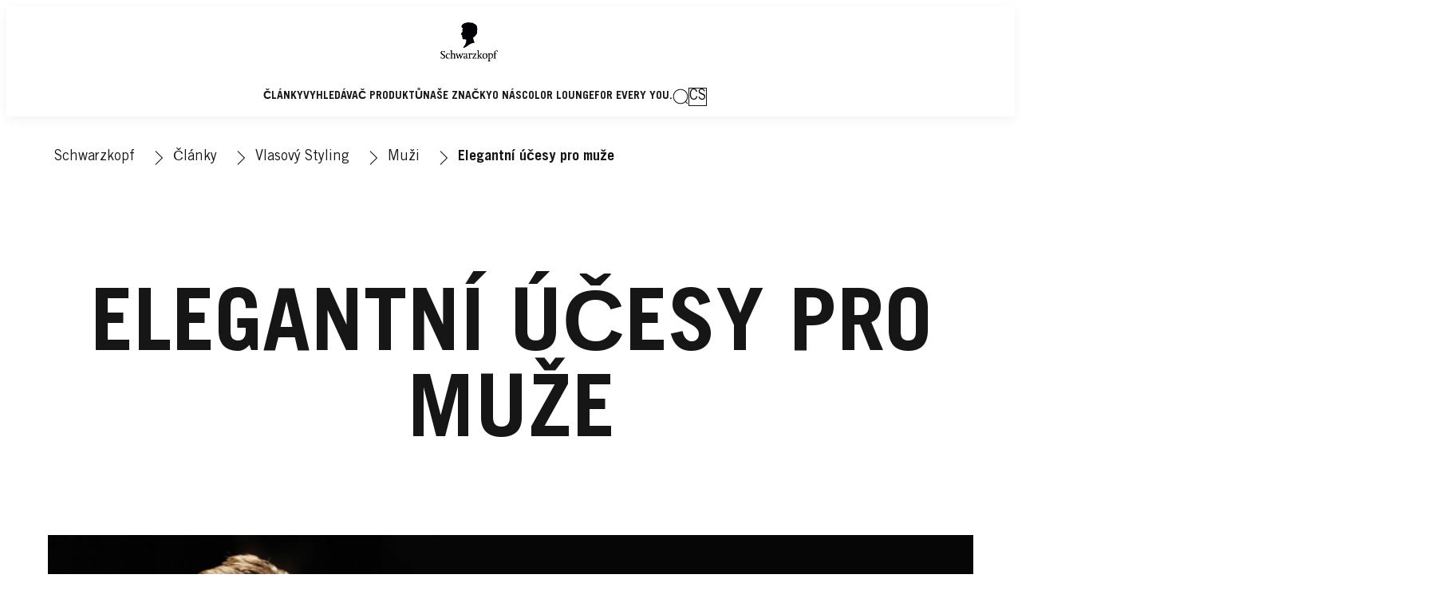

--- FILE ---
content_type: text/css;charset=utf-8
request_url: https://www.schwarzkopf.cz/etc.clientlibs/heliux/clientlibs/publish/components/content/text/v1/limittext.lc-7d9d286550876be54c083f464945b1f0-lc.min.css
body_size: 2177
content:
heliux-text{--limit-text-readmore-label-margin-inline-start-small: 15px;--limit-text-readmore-label-margin-inline-start-big: 30px}@media(min-width: 0){heliux-text.text>.heliux-text__wrapper .xxs-1>h1,heliux-text.text>.heliux-text__wrapper .xxs-1 h2,heliux-text.text>.heliux-text__wrapper .xxs-1 h3,heliux-text.text>.heliux-text__wrapper .xxs-1 h4,heliux-text.text>.heliux-text__wrapper .xxs-1 h5,heliux-text.text>.heliux-text__wrapper .xxs-1 h6,heliux-text.text>.heliux-text__wrapper .xxs-1 h7:first-child{height:calc(var(--scope-type-line-height)*1)}heliux-text.text>.heliux-text__wrapper .xxs-2>h1,heliux-text.text>.heliux-text__wrapper .xxs-2 h2,heliux-text.text>.heliux-text__wrapper .xxs-2 h3,heliux-text.text>.heliux-text__wrapper .xxs-2 h4,heliux-text.text>.heliux-text__wrapper .xxs-2 h5,heliux-text.text>.heliux-text__wrapper .xxs-2 h6,heliux-text.text>.heliux-text__wrapper .xxs-2 h7:first-child{height:calc(var(--scope-type-line-height)*2)}heliux-text.text>.heliux-text__wrapper .xxs-3>h1,heliux-text.text>.heliux-text__wrapper .xxs-3 h2,heliux-text.text>.heliux-text__wrapper .xxs-3 h3,heliux-text.text>.heliux-text__wrapper .xxs-3 h4,heliux-text.text>.heliux-text__wrapper .xxs-3 h5,heliux-text.text>.heliux-text__wrapper .xxs-3 h6,heliux-text.text>.heliux-text__wrapper .xxs-3 h7:first-child{height:calc(var(--scope-type-line-height)*3)}heliux-text.text>.heliux-text__wrapper .xxs-4>h1,heliux-text.text>.heliux-text__wrapper .xxs-4 h2,heliux-text.text>.heliux-text__wrapper .xxs-4 h3,heliux-text.text>.heliux-text__wrapper .xxs-4 h4,heliux-text.text>.heliux-text__wrapper .xxs-4 h5,heliux-text.text>.heliux-text__wrapper .xxs-4 h6,heliux-text.text>.heliux-text__wrapper .xxs-4 h7:first-child{height:calc(var(--scope-type-line-height)*4)}heliux-text.text>.heliux-text__wrapper .xxs-5>h1,heliux-text.text>.heliux-text__wrapper .xxs-5 h2,heliux-text.text>.heliux-text__wrapper .xxs-5 h3,heliux-text.text>.heliux-text__wrapper .xxs-5 h4,heliux-text.text>.heliux-text__wrapper .xxs-5 h5,heliux-text.text>.heliux-text__wrapper .xxs-5 h6,heliux-text.text>.heliux-text__wrapper .xxs-5 h7:first-child{height:calc(var(--scope-type-line-height)*5)}heliux-text.text>.heliux-text__wrapper .xxs-6>h1,heliux-text.text>.heliux-text__wrapper .xxs-6 h2,heliux-text.text>.heliux-text__wrapper .xxs-6 h3,heliux-text.text>.heliux-text__wrapper .xxs-6 h4,heliux-text.text>.heliux-text__wrapper .xxs-6 h5,heliux-text.text>.heliux-text__wrapper .xxs-6 h6,heliux-text.text>.heliux-text__wrapper .xxs-6 h7:first-child{height:calc(var(--scope-type-line-height)*6)}heliux-text.text>.heliux-text__wrapper .xxs-7>h1,heliux-text.text>.heliux-text__wrapper .xxs-7 h2,heliux-text.text>.heliux-text__wrapper .xxs-7 h3,heliux-text.text>.heliux-text__wrapper .xxs-7 h4,heliux-text.text>.heliux-text__wrapper .xxs-7 h5,heliux-text.text>.heliux-text__wrapper .xxs-7 h6,heliux-text.text>.heliux-text__wrapper .xxs-7 h7:first-child{height:calc(var(--scope-type-line-height)*7)}heliux-text.text>.heliux-text__wrapper .xxs-8>h1,heliux-text.text>.heliux-text__wrapper .xxs-8 h2,heliux-text.text>.heliux-text__wrapper .xxs-8 h3,heliux-text.text>.heliux-text__wrapper .xxs-8 h4,heliux-text.text>.heliux-text__wrapper .xxs-8 h5,heliux-text.text>.heliux-text__wrapper .xxs-8 h6,heliux-text.text>.heliux-text__wrapper .xxs-8 h7:first-child{height:calc(var(--scope-type-line-height)*8)}heliux-text.text>.heliux-text__wrapper .xxs-9>h1,heliux-text.text>.heliux-text__wrapper .xxs-9 h2,heliux-text.text>.heliux-text__wrapper .xxs-9 h3,heliux-text.text>.heliux-text__wrapper .xxs-9 h4,heliux-text.text>.heliux-text__wrapper .xxs-9 h5,heliux-text.text>.heliux-text__wrapper .xxs-9 h6,heliux-text.text>.heliux-text__wrapper .xxs-9 h7:first-child{height:calc(var(--scope-type-line-height)*9)}heliux-text.text>.heliux-text__wrapper .xxs-10>h1,heliux-text.text>.heliux-text__wrapper .xxs-10 h2,heliux-text.text>.heliux-text__wrapper .xxs-10 h3,heliux-text.text>.heliux-text__wrapper .xxs-10 h4,heliux-text.text>.heliux-text__wrapper .xxs-10 h5,heliux-text.text>.heliux-text__wrapper .xxs-10 h6,heliux-text.text>.heliux-text__wrapper .xxs-10 h7:first-child{height:calc(var(--scope-type-line-height)*10)}heliux-text.text>.heliux-text__wrapper .xxs-11>h1,heliux-text.text>.heliux-text__wrapper .xxs-11 h2,heliux-text.text>.heliux-text__wrapper .xxs-11 h3,heliux-text.text>.heliux-text__wrapper .xxs-11 h4,heliux-text.text>.heliux-text__wrapper .xxs-11 h5,heliux-text.text>.heliux-text__wrapper .xxs-11 h6,heliux-text.text>.heliux-text__wrapper .xxs-11 h7:first-child{height:calc(var(--scope-type-line-height)*11)}heliux-text.text>.heliux-text__wrapper .xxs-12>h1,heliux-text.text>.heliux-text__wrapper .xxs-12 h2,heliux-text.text>.heliux-text__wrapper .xxs-12 h3,heliux-text.text>.heliux-text__wrapper .xxs-12 h4,heliux-text.text>.heliux-text__wrapper .xxs-12 h5,heliux-text.text>.heliux-text__wrapper .xxs-12 h6,heliux-text.text>.heliux-text__wrapper .xxs-12 h7:first-child{height:calc(var(--scope-type-line-height)*12)}heliux-text.text>.heliux-text__wrapper .xxs-1>p:first-child{height:calc(var(--scope-type-line-height)*1)}heliux-text.text>.heliux-text__wrapper .xxs-1>p:not(:first-child){height:0}heliux-text.text>.heliux-text__wrapper .xxs-2>p:first-child{height:calc(var(--scope-type-line-height)*2)}heliux-text.text>.heliux-text__wrapper .xxs-2>p:not(:first-child){height:0}heliux-text.text>.heliux-text__wrapper .xxs-3>p:first-child{height:calc(var(--scope-type-line-height)*3)}heliux-text.text>.heliux-text__wrapper .xxs-3>p:not(:first-child){height:0}heliux-text.text>.heliux-text__wrapper .xxs-4>p:first-child{height:calc(var(--scope-type-line-height)*4)}heliux-text.text>.heliux-text__wrapper .xxs-4>p:not(:first-child){height:0}heliux-text.text>.heliux-text__wrapper .xxs-5>p:first-child{height:calc(var(--scope-type-line-height)*5)}heliux-text.text>.heliux-text__wrapper .xxs-5>p:not(:first-child){height:0}heliux-text.text>.heliux-text__wrapper .xxs-6>p:first-child{height:calc(var(--scope-type-line-height)*6)}heliux-text.text>.heliux-text__wrapper .xxs-6>p:not(:first-child){height:0}heliux-text.text>.heliux-text__wrapper .xxs-7>p:first-child{height:calc(var(--scope-type-line-height)*7)}heliux-text.text>.heliux-text__wrapper .xxs-7>p:not(:first-child){height:0}heliux-text.text>.heliux-text__wrapper .xxs-8>p:first-child{height:calc(var(--scope-type-line-height)*8)}heliux-text.text>.heliux-text__wrapper .xxs-8>p:not(:first-child){height:0}heliux-text.text>.heliux-text__wrapper .xxs-9>p:first-child{height:calc(var(--scope-type-line-height)*9)}heliux-text.text>.heliux-text__wrapper .xxs-9>p:not(:first-child){height:0}heliux-text.text>.heliux-text__wrapper .xxs-10>p:first-child{height:calc(var(--scope-type-line-height)*10)}heliux-text.text>.heliux-text__wrapper .xxs-10>p:not(:first-child){height:0}heliux-text.text>.heliux-text__wrapper .xxs-11>p:first-child{height:calc(var(--scope-type-line-height)*11)}heliux-text.text>.heliux-text__wrapper .xxs-11>p:not(:first-child){height:0}heliux-text.text>.heliux-text__wrapper .xxs-12>p:first-child{height:calc(var(--scope-type-line-height)*12)}heliux-text.text>.heliux-text__wrapper .xxs-12>p:not(:first-child){height:0}heliux-text.text>.heliux-text__wrapper .xxs-1>navigation,heliux-text.text>.heliux-text__wrapper .xxs-1 navigationLevel2,heliux-text.text>.heliux-text__wrapper .xxs-1 navigationLevel3:first-child{height:calc(var(--scope-type-line-height)*1)}heliux-text.text>.heliux-text__wrapper .xxs-2>navigation,heliux-text.text>.heliux-text__wrapper .xxs-2 navigationLevel2,heliux-text.text>.heliux-text__wrapper .xxs-2 navigationLevel3:first-child{height:calc(var(--scope-type-line-height)*2)}heliux-text.text>.heliux-text__wrapper .xxs-3>navigation,heliux-text.text>.heliux-text__wrapper .xxs-3 navigationLevel2,heliux-text.text>.heliux-text__wrapper .xxs-3 navigationLevel3:first-child{height:calc(var(--scope-type-line-height)*3)}heliux-text.text>.heliux-text__wrapper .xxs-4>navigation,heliux-text.text>.heliux-text__wrapper .xxs-4 navigationLevel2,heliux-text.text>.heliux-text__wrapper .xxs-4 navigationLevel3:first-child{height:calc(var(--scope-type-line-height)*4)}heliux-text.text>.heliux-text__wrapper .xxs-5>navigation,heliux-text.text>.heliux-text__wrapper .xxs-5 navigationLevel2,heliux-text.text>.heliux-text__wrapper .xxs-5 navigationLevel3:first-child{height:calc(var(--scope-type-line-height)*5)}heliux-text.text>.heliux-text__wrapper .xxs-6>navigation,heliux-text.text>.heliux-text__wrapper .xxs-6 navigationLevel2,heliux-text.text>.heliux-text__wrapper .xxs-6 navigationLevel3:first-child{height:calc(var(--scope-type-line-height)*6)}heliux-text.text>.heliux-text__wrapper .xxs-7>navigation,heliux-text.text>.heliux-text__wrapper .xxs-7 navigationLevel2,heliux-text.text>.heliux-text__wrapper .xxs-7 navigationLevel3:first-child{height:calc(var(--scope-type-line-height)*7)}heliux-text.text>.heliux-text__wrapper .xxs-8>navigation,heliux-text.text>.heliux-text__wrapper .xxs-8 navigationLevel2,heliux-text.text>.heliux-text__wrapper .xxs-8 navigationLevel3:first-child{height:calc(var(--scope-type-line-height)*8)}heliux-text.text>.heliux-text__wrapper .xxs-9>navigation,heliux-text.text>.heliux-text__wrapper .xxs-9 navigationLevel2,heliux-text.text>.heliux-text__wrapper .xxs-9 navigationLevel3:first-child{height:calc(var(--scope-type-line-height)*9)}heliux-text.text>.heliux-text__wrapper .xxs-10>navigation,heliux-text.text>.heliux-text__wrapper .xxs-10 navigationLevel2,heliux-text.text>.heliux-text__wrapper .xxs-10 navigationLevel3:first-child{height:calc(var(--scope-type-line-height)*10)}heliux-text.text>.heliux-text__wrapper .xxs-11>navigation,heliux-text.text>.heliux-text__wrapper .xxs-11 navigationLevel2,heliux-text.text>.heliux-text__wrapper .xxs-11 navigationLevel3:first-child{height:calc(var(--scope-type-line-height)*11)}heliux-text.text>.heliux-text__wrapper .xxs-12>navigation,heliux-text.text>.heliux-text__wrapper .xxs-12 navigationLevel2,heliux-text.text>.heliux-text__wrapper .xxs-12 navigationLevel3:first-child{height:calc(var(--scope-type-line-height)*12)}heliux-text.text>.heliux-text__wrapper .xxs-1>ol,heliux-text.text>.heliux-text__wrapper .xxs-1 ul:first-child{height:calc(var(--scope-type-line-height)*1 + var(--scope-type-font-size)*.75*1)}heliux-text.text>.heliux-text__wrapper .xxs-2>ol,heliux-text.text>.heliux-text__wrapper .xxs-2 ul:first-child{height:calc(var(--scope-type-line-height)*2 + var(--scope-type-font-size)*.75*2)}heliux-text.text>.heliux-text__wrapper .xxs-3>ol,heliux-text.text>.heliux-text__wrapper .xxs-3 ul:first-child{height:calc(var(--scope-type-line-height)*3 + var(--scope-type-font-size)*.75*3)}heliux-text.text>.heliux-text__wrapper .xxs-4>ol,heliux-text.text>.heliux-text__wrapper .xxs-4 ul:first-child{height:calc(var(--scope-type-line-height)*4 + var(--scope-type-font-size)*.75*4)}heliux-text.text>.heliux-text__wrapper .xxs-5>ol,heliux-text.text>.heliux-text__wrapper .xxs-5 ul:first-child{height:calc(var(--scope-type-line-height)*5 + var(--scope-type-font-size)*.75*5)}heliux-text.text>.heliux-text__wrapper .xxs-6>ol,heliux-text.text>.heliux-text__wrapper .xxs-6 ul:first-child{height:calc(var(--scope-type-line-height)*6 + var(--scope-type-font-size)*.75*6)}heliux-text.text>.heliux-text__wrapper .xxs-7>ol,heliux-text.text>.heliux-text__wrapper .xxs-7 ul:first-child{height:calc(var(--scope-type-line-height)*7 + var(--scope-type-font-size)*.75*7)}heliux-text.text>.heliux-text__wrapper .xxs-8>ol,heliux-text.text>.heliux-text__wrapper .xxs-8 ul:first-child{height:calc(var(--scope-type-line-height)*8 + var(--scope-type-font-size)*.75*8)}heliux-text.text>.heliux-text__wrapper .xxs-9>ol,heliux-text.text>.heliux-text__wrapper .xxs-9 ul:first-child{height:calc(var(--scope-type-line-height)*9 + var(--scope-type-font-size)*.75*9)}heliux-text.text>.heliux-text__wrapper .xxs-10>ol,heliux-text.text>.heliux-text__wrapper .xxs-10 ul:first-child{height:calc(var(--scope-type-line-height)*10 + var(--scope-type-font-size)*.75*10)}heliux-text.text>.heliux-text__wrapper .xxs-11>ol,heliux-text.text>.heliux-text__wrapper .xxs-11 ul:first-child{height:calc(var(--scope-type-line-height)*11 + var(--scope-type-font-size)*.75*11)}heliux-text.text>.heliux-text__wrapper .xxs-12>ol,heliux-text.text>.heliux-text__wrapper .xxs-12 ul:first-child{height:calc(var(--scope-type-line-height)*12 + var(--scope-type-font-size)*.75*12)}}@media(min-width: 768px){heliux-text.text>.heliux-text__wrapper .m-1>h1,heliux-text.text>.heliux-text__wrapper .m-1 h2,heliux-text.text>.heliux-text__wrapper .m-1 h3,heliux-text.text>.heliux-text__wrapper .m-1 h4,heliux-text.text>.heliux-text__wrapper .m-1 h5,heliux-text.text>.heliux-text__wrapper .m-1 h6,heliux-text.text>.heliux-text__wrapper .m-1 h7:first-child{height:calc(var(--scope-type-line-height)*1)}heliux-text.text>.heliux-text__wrapper .m-2>h1,heliux-text.text>.heliux-text__wrapper .m-2 h2,heliux-text.text>.heliux-text__wrapper .m-2 h3,heliux-text.text>.heliux-text__wrapper .m-2 h4,heliux-text.text>.heliux-text__wrapper .m-2 h5,heliux-text.text>.heliux-text__wrapper .m-2 h6,heliux-text.text>.heliux-text__wrapper .m-2 h7:first-child{height:calc(var(--scope-type-line-height)*2)}heliux-text.text>.heliux-text__wrapper .m-3>h1,heliux-text.text>.heliux-text__wrapper .m-3 h2,heliux-text.text>.heliux-text__wrapper .m-3 h3,heliux-text.text>.heliux-text__wrapper .m-3 h4,heliux-text.text>.heliux-text__wrapper .m-3 h5,heliux-text.text>.heliux-text__wrapper .m-3 h6,heliux-text.text>.heliux-text__wrapper .m-3 h7:first-child{height:calc(var(--scope-type-line-height)*3)}heliux-text.text>.heliux-text__wrapper .m-4>h1,heliux-text.text>.heliux-text__wrapper .m-4 h2,heliux-text.text>.heliux-text__wrapper .m-4 h3,heliux-text.text>.heliux-text__wrapper .m-4 h4,heliux-text.text>.heliux-text__wrapper .m-4 h5,heliux-text.text>.heliux-text__wrapper .m-4 h6,heliux-text.text>.heliux-text__wrapper .m-4 h7:first-child{height:calc(var(--scope-type-line-height)*4)}heliux-text.text>.heliux-text__wrapper .m-5>h1,heliux-text.text>.heliux-text__wrapper .m-5 h2,heliux-text.text>.heliux-text__wrapper .m-5 h3,heliux-text.text>.heliux-text__wrapper .m-5 h4,heliux-text.text>.heliux-text__wrapper .m-5 h5,heliux-text.text>.heliux-text__wrapper .m-5 h6,heliux-text.text>.heliux-text__wrapper .m-5 h7:first-child{height:calc(var(--scope-type-line-height)*5)}heliux-text.text>.heliux-text__wrapper .m-6>h1,heliux-text.text>.heliux-text__wrapper .m-6 h2,heliux-text.text>.heliux-text__wrapper .m-6 h3,heliux-text.text>.heliux-text__wrapper .m-6 h4,heliux-text.text>.heliux-text__wrapper .m-6 h5,heliux-text.text>.heliux-text__wrapper .m-6 h6,heliux-text.text>.heliux-text__wrapper .m-6 h7:first-child{height:calc(var(--scope-type-line-height)*6)}heliux-text.text>.heliux-text__wrapper .m-7>h1,heliux-text.text>.heliux-text__wrapper .m-7 h2,heliux-text.text>.heliux-text__wrapper .m-7 h3,heliux-text.text>.heliux-text__wrapper .m-7 h4,heliux-text.text>.heliux-text__wrapper .m-7 h5,heliux-text.text>.heliux-text__wrapper .m-7 h6,heliux-text.text>.heliux-text__wrapper .m-7 h7:first-child{height:calc(var(--scope-type-line-height)*7)}heliux-text.text>.heliux-text__wrapper .m-8>h1,heliux-text.text>.heliux-text__wrapper .m-8 h2,heliux-text.text>.heliux-text__wrapper .m-8 h3,heliux-text.text>.heliux-text__wrapper .m-8 h4,heliux-text.text>.heliux-text__wrapper .m-8 h5,heliux-text.text>.heliux-text__wrapper .m-8 h6,heliux-text.text>.heliux-text__wrapper .m-8 h7:first-child{height:calc(var(--scope-type-line-height)*8)}heliux-text.text>.heliux-text__wrapper .m-9>h1,heliux-text.text>.heliux-text__wrapper .m-9 h2,heliux-text.text>.heliux-text__wrapper .m-9 h3,heliux-text.text>.heliux-text__wrapper .m-9 h4,heliux-text.text>.heliux-text__wrapper .m-9 h5,heliux-text.text>.heliux-text__wrapper .m-9 h6,heliux-text.text>.heliux-text__wrapper .m-9 h7:first-child{height:calc(var(--scope-type-line-height)*9)}heliux-text.text>.heliux-text__wrapper .m-10>h1,heliux-text.text>.heliux-text__wrapper .m-10 h2,heliux-text.text>.heliux-text__wrapper .m-10 h3,heliux-text.text>.heliux-text__wrapper .m-10 h4,heliux-text.text>.heliux-text__wrapper .m-10 h5,heliux-text.text>.heliux-text__wrapper .m-10 h6,heliux-text.text>.heliux-text__wrapper .m-10 h7:first-child{height:calc(var(--scope-type-line-height)*10)}heliux-text.text>.heliux-text__wrapper .m-11>h1,heliux-text.text>.heliux-text__wrapper .m-11 h2,heliux-text.text>.heliux-text__wrapper .m-11 h3,heliux-text.text>.heliux-text__wrapper .m-11 h4,heliux-text.text>.heliux-text__wrapper .m-11 h5,heliux-text.text>.heliux-text__wrapper .m-11 h6,heliux-text.text>.heliux-text__wrapper .m-11 h7:first-child{height:calc(var(--scope-type-line-height)*11)}heliux-text.text>.heliux-text__wrapper .m-12>h1,heliux-text.text>.heliux-text__wrapper .m-12 h2,heliux-text.text>.heliux-text__wrapper .m-12 h3,heliux-text.text>.heliux-text__wrapper .m-12 h4,heliux-text.text>.heliux-text__wrapper .m-12 h5,heliux-text.text>.heliux-text__wrapper .m-12 h6,heliux-text.text>.heliux-text__wrapper .m-12 h7:first-child{height:calc(var(--scope-type-line-height)*12)}heliux-text.text>.heliux-text__wrapper .m-1>p:first-child{height:calc(var(--scope-type-line-height)*1)}heliux-text.text>.heliux-text__wrapper .m-1>p:not(:first-child){height:0}heliux-text.text>.heliux-text__wrapper .m-2>p:first-child{height:calc(var(--scope-type-line-height)*2)}heliux-text.text>.heliux-text__wrapper .m-2>p:not(:first-child){height:0}heliux-text.text>.heliux-text__wrapper .m-3>p:first-child{height:calc(var(--scope-type-line-height)*3)}heliux-text.text>.heliux-text__wrapper .m-3>p:not(:first-child){height:0}heliux-text.text>.heliux-text__wrapper .m-4>p:first-child{height:calc(var(--scope-type-line-height)*4)}heliux-text.text>.heliux-text__wrapper .m-4>p:not(:first-child){height:0}heliux-text.text>.heliux-text__wrapper .m-5>p:first-child{height:calc(var(--scope-type-line-height)*5)}heliux-text.text>.heliux-text__wrapper .m-5>p:not(:first-child){height:0}heliux-text.text>.heliux-text__wrapper .m-6>p:first-child{height:calc(var(--scope-type-line-height)*6)}heliux-text.text>.heliux-text__wrapper .m-6>p:not(:first-child){height:0}heliux-text.text>.heliux-text__wrapper .m-7>p:first-child{height:calc(var(--scope-type-line-height)*7)}heliux-text.text>.heliux-text__wrapper .m-7>p:not(:first-child){height:0}heliux-text.text>.heliux-text__wrapper .m-8>p:first-child{height:calc(var(--scope-type-line-height)*8)}heliux-text.text>.heliux-text__wrapper .m-8>p:not(:first-child){height:0}heliux-text.text>.heliux-text__wrapper .m-9>p:first-child{height:calc(var(--scope-type-line-height)*9)}heliux-text.text>.heliux-text__wrapper .m-9>p:not(:first-child){height:0}heliux-text.text>.heliux-text__wrapper .m-10>p:first-child{height:calc(var(--scope-type-line-height)*10)}heliux-text.text>.heliux-text__wrapper .m-10>p:not(:first-child){height:0}heliux-text.text>.heliux-text__wrapper .m-11>p:first-child{height:calc(var(--scope-type-line-height)*11)}heliux-text.text>.heliux-text__wrapper .m-11>p:not(:first-child){height:0}heliux-text.text>.heliux-text__wrapper .m-12>p:first-child{height:calc(var(--scope-type-line-height)*12)}heliux-text.text>.heliux-text__wrapper .m-12>p:not(:first-child){height:0}heliux-text.text>.heliux-text__wrapper .m-1>navigation,heliux-text.text>.heliux-text__wrapper .m-1 navigationLevel2,heliux-text.text>.heliux-text__wrapper .m-1 navigationLevel3:first-child{height:calc(var(--scope-type-line-height)*1)}heliux-text.text>.heliux-text__wrapper .m-2>navigation,heliux-text.text>.heliux-text__wrapper .m-2 navigationLevel2,heliux-text.text>.heliux-text__wrapper .m-2 navigationLevel3:first-child{height:calc(var(--scope-type-line-height)*2)}heliux-text.text>.heliux-text__wrapper .m-3>navigation,heliux-text.text>.heliux-text__wrapper .m-3 navigationLevel2,heliux-text.text>.heliux-text__wrapper .m-3 navigationLevel3:first-child{height:calc(var(--scope-type-line-height)*3)}heliux-text.text>.heliux-text__wrapper .m-4>navigation,heliux-text.text>.heliux-text__wrapper .m-4 navigationLevel2,heliux-text.text>.heliux-text__wrapper .m-4 navigationLevel3:first-child{height:calc(var(--scope-type-line-height)*4)}heliux-text.text>.heliux-text__wrapper .m-5>navigation,heliux-text.text>.heliux-text__wrapper .m-5 navigationLevel2,heliux-text.text>.heliux-text__wrapper .m-5 navigationLevel3:first-child{height:calc(var(--scope-type-line-height)*5)}heliux-text.text>.heliux-text__wrapper .m-6>navigation,heliux-text.text>.heliux-text__wrapper .m-6 navigationLevel2,heliux-text.text>.heliux-text__wrapper .m-6 navigationLevel3:first-child{height:calc(var(--scope-type-line-height)*6)}heliux-text.text>.heliux-text__wrapper .m-7>navigation,heliux-text.text>.heliux-text__wrapper .m-7 navigationLevel2,heliux-text.text>.heliux-text__wrapper .m-7 navigationLevel3:first-child{height:calc(var(--scope-type-line-height)*7)}heliux-text.text>.heliux-text__wrapper .m-8>navigation,heliux-text.text>.heliux-text__wrapper .m-8 navigationLevel2,heliux-text.text>.heliux-text__wrapper .m-8 navigationLevel3:first-child{height:calc(var(--scope-type-line-height)*8)}heliux-text.text>.heliux-text__wrapper .m-9>navigation,heliux-text.text>.heliux-text__wrapper .m-9 navigationLevel2,heliux-text.text>.heliux-text__wrapper .m-9 navigationLevel3:first-child{height:calc(var(--scope-type-line-height)*9)}heliux-text.text>.heliux-text__wrapper .m-10>navigation,heliux-text.text>.heliux-text__wrapper .m-10 navigationLevel2,heliux-text.text>.heliux-text__wrapper .m-10 navigationLevel3:first-child{height:calc(var(--scope-type-line-height)*10)}heliux-text.text>.heliux-text__wrapper .m-11>navigation,heliux-text.text>.heliux-text__wrapper .m-11 navigationLevel2,heliux-text.text>.heliux-text__wrapper .m-11 navigationLevel3:first-child{height:calc(var(--scope-type-line-height)*11)}heliux-text.text>.heliux-text__wrapper .m-12>navigation,heliux-text.text>.heliux-text__wrapper .m-12 navigationLevel2,heliux-text.text>.heliux-text__wrapper .m-12 navigationLevel3:first-child{height:calc(var(--scope-type-line-height)*12)}heliux-text.text>.heliux-text__wrapper .m-1>ol,heliux-text.text>.heliux-text__wrapper .m-1 ul:first-child{height:calc(var(--scope-type-line-height)*1 + var(--scope-type-font-size)*.75*1)}heliux-text.text>.heliux-text__wrapper .m-2>ol,heliux-text.text>.heliux-text__wrapper .m-2 ul:first-child{height:calc(var(--scope-type-line-height)*2 + var(--scope-type-font-size)*.75*2)}heliux-text.text>.heliux-text__wrapper .m-3>ol,heliux-text.text>.heliux-text__wrapper .m-3 ul:first-child{height:calc(var(--scope-type-line-height)*3 + var(--scope-type-font-size)*.75*3)}heliux-text.text>.heliux-text__wrapper .m-4>ol,heliux-text.text>.heliux-text__wrapper .m-4 ul:first-child{height:calc(var(--scope-type-line-height)*4 + var(--scope-type-font-size)*.75*4)}heliux-text.text>.heliux-text__wrapper .m-5>ol,heliux-text.text>.heliux-text__wrapper .m-5 ul:first-child{height:calc(var(--scope-type-line-height)*5 + var(--scope-type-font-size)*.75*5)}heliux-text.text>.heliux-text__wrapper .m-6>ol,heliux-text.text>.heliux-text__wrapper .m-6 ul:first-child{height:calc(var(--scope-type-line-height)*6 + var(--scope-type-font-size)*.75*6)}heliux-text.text>.heliux-text__wrapper .m-7>ol,heliux-text.text>.heliux-text__wrapper .m-7 ul:first-child{height:calc(var(--scope-type-line-height)*7 + var(--scope-type-font-size)*.75*7)}heliux-text.text>.heliux-text__wrapper .m-8>ol,heliux-text.text>.heliux-text__wrapper .m-8 ul:first-child{height:calc(var(--scope-type-line-height)*8 + var(--scope-type-font-size)*.75*8)}heliux-text.text>.heliux-text__wrapper .m-9>ol,heliux-text.text>.heliux-text__wrapper .m-9 ul:first-child{height:calc(var(--scope-type-line-height)*9 + var(--scope-type-font-size)*.75*9)}heliux-text.text>.heliux-text__wrapper .m-10>ol,heliux-text.text>.heliux-text__wrapper .m-10 ul:first-child{height:calc(var(--scope-type-line-height)*10 + var(--scope-type-font-size)*.75*10)}heliux-text.text>.heliux-text__wrapper .m-11>ol,heliux-text.text>.heliux-text__wrapper .m-11 ul:first-child{height:calc(var(--scope-type-line-height)*11 + var(--scope-type-font-size)*.75*11)}heliux-text.text>.heliux-text__wrapper .m-12>ol,heliux-text.text>.heliux-text__wrapper .m-12 ul:first-child{height:calc(var(--scope-type-line-height)*12 + var(--scope-type-font-size)*.75*12)}}@media(min-width: 1280px){heliux-text.text>.heliux-text__wrapper .xl-1>h1,heliux-text.text>.heliux-text__wrapper .xl-1 h2,heliux-text.text>.heliux-text__wrapper .xl-1 h3,heliux-text.text>.heliux-text__wrapper .xl-1 h4,heliux-text.text>.heliux-text__wrapper .xl-1 h5,heliux-text.text>.heliux-text__wrapper .xl-1 h6,heliux-text.text>.heliux-text__wrapper .xl-1 h7:first-child{height:calc(var(--scope-type-line-height)*1)}heliux-text.text>.heliux-text__wrapper .xl-2>h1,heliux-text.text>.heliux-text__wrapper .xl-2 h2,heliux-text.text>.heliux-text__wrapper .xl-2 h3,heliux-text.text>.heliux-text__wrapper .xl-2 h4,heliux-text.text>.heliux-text__wrapper .xl-2 h5,heliux-text.text>.heliux-text__wrapper .xl-2 h6,heliux-text.text>.heliux-text__wrapper .xl-2 h7:first-child{height:calc(var(--scope-type-line-height)*2)}heliux-text.text>.heliux-text__wrapper .xl-3>h1,heliux-text.text>.heliux-text__wrapper .xl-3 h2,heliux-text.text>.heliux-text__wrapper .xl-3 h3,heliux-text.text>.heliux-text__wrapper .xl-3 h4,heliux-text.text>.heliux-text__wrapper .xl-3 h5,heliux-text.text>.heliux-text__wrapper .xl-3 h6,heliux-text.text>.heliux-text__wrapper .xl-3 h7:first-child{height:calc(var(--scope-type-line-height)*3)}heliux-text.text>.heliux-text__wrapper .xl-4>h1,heliux-text.text>.heliux-text__wrapper .xl-4 h2,heliux-text.text>.heliux-text__wrapper .xl-4 h3,heliux-text.text>.heliux-text__wrapper .xl-4 h4,heliux-text.text>.heliux-text__wrapper .xl-4 h5,heliux-text.text>.heliux-text__wrapper .xl-4 h6,heliux-text.text>.heliux-text__wrapper .xl-4 h7:first-child{height:calc(var(--scope-type-line-height)*4)}heliux-text.text>.heliux-text__wrapper .xl-5>h1,heliux-text.text>.heliux-text__wrapper .xl-5 h2,heliux-text.text>.heliux-text__wrapper .xl-5 h3,heliux-text.text>.heliux-text__wrapper .xl-5 h4,heliux-text.text>.heliux-text__wrapper .xl-5 h5,heliux-text.text>.heliux-text__wrapper .xl-5 h6,heliux-text.text>.heliux-text__wrapper .xl-5 h7:first-child{height:calc(var(--scope-type-line-height)*5)}heliux-text.text>.heliux-text__wrapper .xl-6>h1,heliux-text.text>.heliux-text__wrapper .xl-6 h2,heliux-text.text>.heliux-text__wrapper .xl-6 h3,heliux-text.text>.heliux-text__wrapper .xl-6 h4,heliux-text.text>.heliux-text__wrapper .xl-6 h5,heliux-text.text>.heliux-text__wrapper .xl-6 h6,heliux-text.text>.heliux-text__wrapper .xl-6 h7:first-child{height:calc(var(--scope-type-line-height)*6)}heliux-text.text>.heliux-text__wrapper .xl-7>h1,heliux-text.text>.heliux-text__wrapper .xl-7 h2,heliux-text.text>.heliux-text__wrapper .xl-7 h3,heliux-text.text>.heliux-text__wrapper .xl-7 h4,heliux-text.text>.heliux-text__wrapper .xl-7 h5,heliux-text.text>.heliux-text__wrapper .xl-7 h6,heliux-text.text>.heliux-text__wrapper .xl-7 h7:first-child{height:calc(var(--scope-type-line-height)*7)}heliux-text.text>.heliux-text__wrapper .xl-8>h1,heliux-text.text>.heliux-text__wrapper .xl-8 h2,heliux-text.text>.heliux-text__wrapper .xl-8 h3,heliux-text.text>.heliux-text__wrapper .xl-8 h4,heliux-text.text>.heliux-text__wrapper .xl-8 h5,heliux-text.text>.heliux-text__wrapper .xl-8 h6,heliux-text.text>.heliux-text__wrapper .xl-8 h7:first-child{height:calc(var(--scope-type-line-height)*8)}heliux-text.text>.heliux-text__wrapper .xl-9>h1,heliux-text.text>.heliux-text__wrapper .xl-9 h2,heliux-text.text>.heliux-text__wrapper .xl-9 h3,heliux-text.text>.heliux-text__wrapper .xl-9 h4,heliux-text.text>.heliux-text__wrapper .xl-9 h5,heliux-text.text>.heliux-text__wrapper .xl-9 h6,heliux-text.text>.heliux-text__wrapper .xl-9 h7:first-child{height:calc(var(--scope-type-line-height)*9)}heliux-text.text>.heliux-text__wrapper .xl-10>h1,heliux-text.text>.heliux-text__wrapper .xl-10 h2,heliux-text.text>.heliux-text__wrapper .xl-10 h3,heliux-text.text>.heliux-text__wrapper .xl-10 h4,heliux-text.text>.heliux-text__wrapper .xl-10 h5,heliux-text.text>.heliux-text__wrapper .xl-10 h6,heliux-text.text>.heliux-text__wrapper .xl-10 h7:first-child{height:calc(var(--scope-type-line-height)*10)}heliux-text.text>.heliux-text__wrapper .xl-11>h1,heliux-text.text>.heliux-text__wrapper .xl-11 h2,heliux-text.text>.heliux-text__wrapper .xl-11 h3,heliux-text.text>.heliux-text__wrapper .xl-11 h4,heliux-text.text>.heliux-text__wrapper .xl-11 h5,heliux-text.text>.heliux-text__wrapper .xl-11 h6,heliux-text.text>.heliux-text__wrapper .xl-11 h7:first-child{height:calc(var(--scope-type-line-height)*11)}heliux-text.text>.heliux-text__wrapper .xl-12>h1,heliux-text.text>.heliux-text__wrapper .xl-12 h2,heliux-text.text>.heliux-text__wrapper .xl-12 h3,heliux-text.text>.heliux-text__wrapper .xl-12 h4,heliux-text.text>.heliux-text__wrapper .xl-12 h5,heliux-text.text>.heliux-text__wrapper .xl-12 h6,heliux-text.text>.heliux-text__wrapper .xl-12 h7:first-child{height:calc(var(--scope-type-line-height)*12)}heliux-text.text>.heliux-text__wrapper .xl-1>p:first-child{height:calc(var(--scope-type-line-height)*1)}heliux-text.text>.heliux-text__wrapper .xl-1>p:not(:first-child){height:0}heliux-text.text>.heliux-text__wrapper .xl-2>p:first-child{height:calc(var(--scope-type-line-height)*2)}heliux-text.text>.heliux-text__wrapper .xl-2>p:not(:first-child){height:0}heliux-text.text>.heliux-text__wrapper .xl-3>p:first-child{height:calc(var(--scope-type-line-height)*3)}heliux-text.text>.heliux-text__wrapper .xl-3>p:not(:first-child){height:0}heliux-text.text>.heliux-text__wrapper .xl-4>p:first-child{height:calc(var(--scope-type-line-height)*4)}heliux-text.text>.heliux-text__wrapper .xl-4>p:not(:first-child){height:0}heliux-text.text>.heliux-text__wrapper .xl-5>p:first-child{height:calc(var(--scope-type-line-height)*5)}heliux-text.text>.heliux-text__wrapper .xl-5>p:not(:first-child){height:0}heliux-text.text>.heliux-text__wrapper .xl-6>p:first-child{height:calc(var(--scope-type-line-height)*6)}heliux-text.text>.heliux-text__wrapper .xl-6>p:not(:first-child){height:0}heliux-text.text>.heliux-text__wrapper .xl-7>p:first-child{height:calc(var(--scope-type-line-height)*7)}heliux-text.text>.heliux-text__wrapper .xl-7>p:not(:first-child){height:0}heliux-text.text>.heliux-text__wrapper .xl-8>p:first-child{height:calc(var(--scope-type-line-height)*8)}heliux-text.text>.heliux-text__wrapper .xl-8>p:not(:first-child){height:0}heliux-text.text>.heliux-text__wrapper .xl-9>p:first-child{height:calc(var(--scope-type-line-height)*9)}heliux-text.text>.heliux-text__wrapper .xl-9>p:not(:first-child){height:0}heliux-text.text>.heliux-text__wrapper .xl-10>p:first-child{height:calc(var(--scope-type-line-height)*10)}heliux-text.text>.heliux-text__wrapper .xl-10>p:not(:first-child){height:0}heliux-text.text>.heliux-text__wrapper .xl-11>p:first-child{height:calc(var(--scope-type-line-height)*11)}heliux-text.text>.heliux-text__wrapper .xl-11>p:not(:first-child){height:0}heliux-text.text>.heliux-text__wrapper .xl-12>p:first-child{height:calc(var(--scope-type-line-height)*12)}heliux-text.text>.heliux-text__wrapper .xl-12>p:not(:first-child){height:0}heliux-text.text>.heliux-text__wrapper .xl-1>navigation,heliux-text.text>.heliux-text__wrapper .xl-1 navigationLevel2,heliux-text.text>.heliux-text__wrapper .xl-1 navigationLevel3:first-child{height:calc(var(--scope-type-line-height)*1)}heliux-text.text>.heliux-text__wrapper .xl-2>navigation,heliux-text.text>.heliux-text__wrapper .xl-2 navigationLevel2,heliux-text.text>.heliux-text__wrapper .xl-2 navigationLevel3:first-child{height:calc(var(--scope-type-line-height)*2)}heliux-text.text>.heliux-text__wrapper .xl-3>navigation,heliux-text.text>.heliux-text__wrapper .xl-3 navigationLevel2,heliux-text.text>.heliux-text__wrapper .xl-3 navigationLevel3:first-child{height:calc(var(--scope-type-line-height)*3)}heliux-text.text>.heliux-text__wrapper .xl-4>navigation,heliux-text.text>.heliux-text__wrapper .xl-4 navigationLevel2,heliux-text.text>.heliux-text__wrapper .xl-4 navigationLevel3:first-child{height:calc(var(--scope-type-line-height)*4)}heliux-text.text>.heliux-text__wrapper .xl-5>navigation,heliux-text.text>.heliux-text__wrapper .xl-5 navigationLevel2,heliux-text.text>.heliux-text__wrapper .xl-5 navigationLevel3:first-child{height:calc(var(--scope-type-line-height)*5)}heliux-text.text>.heliux-text__wrapper .xl-6>navigation,heliux-text.text>.heliux-text__wrapper .xl-6 navigationLevel2,heliux-text.text>.heliux-text__wrapper .xl-6 navigationLevel3:first-child{height:calc(var(--scope-type-line-height)*6)}heliux-text.text>.heliux-text__wrapper .xl-7>navigation,heliux-text.text>.heliux-text__wrapper .xl-7 navigationLevel2,heliux-text.text>.heliux-text__wrapper .xl-7 navigationLevel3:first-child{height:calc(var(--scope-type-line-height)*7)}heliux-text.text>.heliux-text__wrapper .xl-8>navigation,heliux-text.text>.heliux-text__wrapper .xl-8 navigationLevel2,heliux-text.text>.heliux-text__wrapper .xl-8 navigationLevel3:first-child{height:calc(var(--scope-type-line-height)*8)}heliux-text.text>.heliux-text__wrapper .xl-9>navigation,heliux-text.text>.heliux-text__wrapper .xl-9 navigationLevel2,heliux-text.text>.heliux-text__wrapper .xl-9 navigationLevel3:first-child{height:calc(var(--scope-type-line-height)*9)}heliux-text.text>.heliux-text__wrapper .xl-10>navigation,heliux-text.text>.heliux-text__wrapper .xl-10 navigationLevel2,heliux-text.text>.heliux-text__wrapper .xl-10 navigationLevel3:first-child{height:calc(var(--scope-type-line-height)*10)}heliux-text.text>.heliux-text__wrapper .xl-11>navigation,heliux-text.text>.heliux-text__wrapper .xl-11 navigationLevel2,heliux-text.text>.heliux-text__wrapper .xl-11 navigationLevel3:first-child{height:calc(var(--scope-type-line-height)*11)}heliux-text.text>.heliux-text__wrapper .xl-12>navigation,heliux-text.text>.heliux-text__wrapper .xl-12 navigationLevel2,heliux-text.text>.heliux-text__wrapper .xl-12 navigationLevel3:first-child{height:calc(var(--scope-type-line-height)*12)}heliux-text.text>.heliux-text__wrapper .xl-1>ol,heliux-text.text>.heliux-text__wrapper .xl-1 ul:first-child{height:calc(var(--scope-type-line-height)*1 + var(--scope-type-font-size)*.75*1)}heliux-text.text>.heliux-text__wrapper .xl-2>ol,heliux-text.text>.heliux-text__wrapper .xl-2 ul:first-child{height:calc(var(--scope-type-line-height)*2 + var(--scope-type-font-size)*.75*2)}heliux-text.text>.heliux-text__wrapper .xl-3>ol,heliux-text.text>.heliux-text__wrapper .xl-3 ul:first-child{height:calc(var(--scope-type-line-height)*3 + var(--scope-type-font-size)*.75*3)}heliux-text.text>.heliux-text__wrapper .xl-4>ol,heliux-text.text>.heliux-text__wrapper .xl-4 ul:first-child{height:calc(var(--scope-type-line-height)*4 + var(--scope-type-font-size)*.75*4)}heliux-text.text>.heliux-text__wrapper .xl-5>ol,heliux-text.text>.heliux-text__wrapper .xl-5 ul:first-child{height:calc(var(--scope-type-line-height)*5 + var(--scope-type-font-size)*.75*5)}heliux-text.text>.heliux-text__wrapper .xl-6>ol,heliux-text.text>.heliux-text__wrapper .xl-6 ul:first-child{height:calc(var(--scope-type-line-height)*6 + var(--scope-type-font-size)*.75*6)}heliux-text.text>.heliux-text__wrapper .xl-7>ol,heliux-text.text>.heliux-text__wrapper .xl-7 ul:first-child{height:calc(var(--scope-type-line-height)*7 + var(--scope-type-font-size)*.75*7)}heliux-text.text>.heliux-text__wrapper .xl-8>ol,heliux-text.text>.heliux-text__wrapper .xl-8 ul:first-child{height:calc(var(--scope-type-line-height)*8 + var(--scope-type-font-size)*.75*8)}heliux-text.text>.heliux-text__wrapper .xl-9>ol,heliux-text.text>.heliux-text__wrapper .xl-9 ul:first-child{height:calc(var(--scope-type-line-height)*9 + var(--scope-type-font-size)*.75*9)}heliux-text.text>.heliux-text__wrapper .xl-10>ol,heliux-text.text>.heliux-text__wrapper .xl-10 ul:first-child{height:calc(var(--scope-type-line-height)*10 + var(--scope-type-font-size)*.75*10)}heliux-text.text>.heliux-text__wrapper .xl-11>ol,heliux-text.text>.heliux-text__wrapper .xl-11 ul:first-child{height:calc(var(--scope-type-line-height)*11 + var(--scope-type-font-size)*.75*11)}heliux-text.text>.heliux-text__wrapper .xl-12>ol,heliux-text.text>.heliux-text__wrapper .xl-12 ul:first-child{height:calc(var(--scope-type-line-height)*12 + var(--scope-type-font-size)*.75*12)}}heliux-text.text>.heliux-text__wrapper .heliux-text__limitText{position:relative}heliux-text.text>.heliux-text__wrapper .heliux-text__limitText>*{margin-block-end:0;overflow:hidden}heliux-text.text>.heliux-text__wrapper .heliux-text__limitText.show>*{height:auto !important}heliux-text.text>.heliux-text__wrapper .heliux-text__readMore,heliux-text.text>.heliux-text__wrapper .heliux-text__readLess{display:flex;cursor:pointer;min-inline-size:-moz-max-content;min-inline-size:max-content;position:absolute;inset-inline-end:0;inset-block-end:0;background-color:var(--scope-color-background, #fff)}heliux-text.text>.heliux-text__wrapper .heliux-text__readMore *,heliux-text.text>.heliux-text__wrapper .heliux-text__readLess *{align-self:flex-end;min-inline-size:-moz-max-content;min-inline-size:max-content;font-weight:bold;margin-block-end:0;text-transform:uppercase}heliux-text.text>.heliux-text__wrapper .heliux-text__readMore-label,heliux-text.text>.heliux-text__wrapper .heliux-text__readLess-label{margin-inline-start:var(--limit-text-readmore-label-margin-inline-start-small)}@media(min-width: 768px){heliux-text.text>.heliux-text__wrapper .heliux-text__readMore-label,heliux-text.text>.heliux-text__wrapper .heliux-text__readLess-label{margin-inline-start:var(--limit-text-readmore-label-margin-inline-start-small)}}heliux-text.text>.heliux-text__wrapper .heliux-text__readMore-label,heliux-text.text>.heliux-text__wrapper .heliux-text__readMore-dots,heliux-text.text>.heliux-text__wrapper .heliux-text__readLess-label,heliux-text.text>.heliux-text__wrapper .heliux-text__readLess-dots{height:auto !important}heliux-text.text>.heliux-text__wrapper .heliux-text__readMore.hidden,heliux-text.text>.heliux-text__wrapper .heliux-text__readLess.hidden{display:none}heliux-text.text>.heliux-text__wrapper .heliux-text__readLess.hidden{display:none}